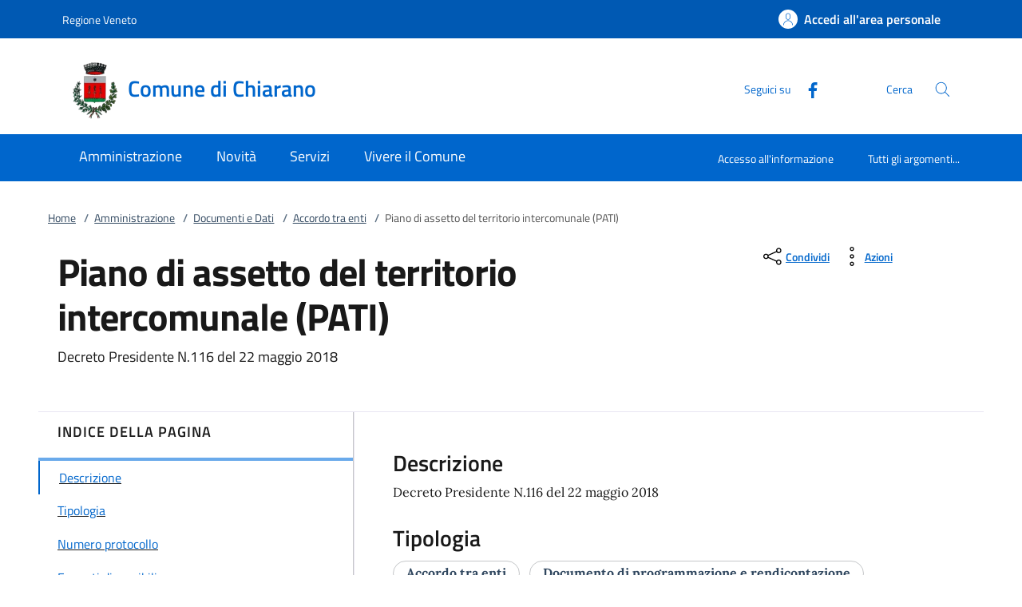

--- FILE ---
content_type: text/css;charset=UTF-8
request_url: https://www.comune.chiarano.tv.it/.resources/custom/resources/custom~2022-08-24-15-36-46-000~cache.css
body_size: 943
content:
/* Barra editor di Magnolia size full  */
div.mgnlEditorBar.area {
  box-sizing: border-box !important;
  width: 100% !important;
}
div.mgnlPlaceholder {
  box-sizing: border-box !important;
  display: block !important;
  width: 100% !important;
}

.mgnlMaxWidth {
  max-width: 100% !important;
}


#header-all {
  z-index: 1051 !important;
}

/* icon X chiusura menu **/
.navbar .navbar-collapsable.expanded .menu-wrapper {
    right: 100px;
}
.navbar .close-div {
    right: 10px;
    background: none;
}

.navbar .overlay {
    background: rgba(0,0,0,.8);
}

/* icon menu su theme light */
.th-light .custom-navbar-toggler svg {
    fill: #000;
}

@media screen and (min-width:769px) {
  .img-float-right {
     float: right;
  }
  .img-float-left {
     float: left;
  }
}

/* owl carousel stage */
.owl-carousel button.owl-dot {
    width: 8px;
    height: 8px;
    background: #3473b3;
    display: inline-block;
    opacity: .3;
    -webkit-transition: .3s;
    transition: .3s;
    border-radius: 50px;
    margin: 0 8px;
}
.owl-carousel button.owl-dot.active {
    opacity: 1;
}


/* owl carousel evidence */
.it-carousel-wrapper.pTop .owl-stage-outer {
    padding-top: 0px;
    padding-bottom: 0;
}


/* map Google  */

@media screen and (min-width:769px) {
  .google-map {
      height: 400px;
  }
}

@media screen and (max-width: 769px) {
  .google-map {
      height: 200px;
  }
}


/* TOTOP  */
.fixed-bottom-right {
    position: fixed;
    right: 20px;
    bottom: 20px;
    z-index: 1030;
}

#topcontrol {
    border: 1px solid white;
}

/* IMMAGINE SU ROW-FULL-WIDTH */
.row.row-full-width .card-wrapper .card-body img {
    height: auto;
}

/* Entrypoint - spezzare parole lunghe (altrimenti uscivano dal bottone) 
   NB: classe "entrypoint" aggiunta a mano dentro lo span */
.entrypoint {
    word-break: break-word;
}

/* Teaser Category */
.altri-argomenti {
    margin-top: 48px;
    text-align: center;
}
.argomenti {
    margin-bottom: 20px;
}

.altri-argomenti .altri-argomenti-titolo {
    display: inline-block;
}
.altri-argomenti .altri-argomenti-titolo h4 {
    display: inline-block;
    color: #555;
    letter-spacing: 1px;
    font-size: 1em;
    text-transform: uppercase;
    font-weight: 700;
}

.altri-argomenti .altri-argomenti-elenco {
    display: inline-block;
    margin-left: 16px;
}
.altri-argomenti .altri-argomenti-elenco a.badge-argomenti {
    font-weight: 700;
}
.argomenti a.badge-argomenti {
    color: #003882;
    border: 1px solid #003882;
    margin-right: 8px;
    margin-bottom: 12px;
    font-size: .889em;
    font-weight: 600;
    text-decoration: none;
}
.argomenti a.badge-argomenti:hover {
    background-color: #003882;
    color: #fff;
    text-decoration: none;
}


--- FILE ---
content_type: application/javascript;charset=UTF-8
request_url: https://www.comune.chiarano.tv.it/.resources/kibernetes/webresources/js/kibernetes-bundle.min~2023-03-29-15-48-07-740~cache.js
body_size: 22248
content:
var kibernetes=(function(exports){'use strict';(function() {
    const env = {"NODE_ENV":"production"};
    try {
        if (process) {
            process.env = Object.assign({}, process.env);
            Object.assign(process.env, env);
            return;
        }
    } catch (e) {} // avoid ReferenceError: process is not defined
    globalThis.process = { env:env };
})();var KIBERNETES_VERSION = "2.0.0";class KibernetesObject{#e;#t;#s;constructor(e={}){this.#e=e.selector,this.#t=KibernetesObject.isUndef(e.start)?document:e.start,this.#s=this.#i(e.element),KibernetesObject.isUndef(this.#s)&&(KibernetesObject.isUndef(e.selector)||(this.#s=this.#t.querySelectorAll(this.#e)));}#i(e){let t;return KibernetesObject.isUndef(e)||(e.setAttribute("kibNodeList",""),t=document.querySelectorAll("[kibNodeList]"),e.removeAttribute("kibNodeList")),t}showIfChecked(e){if(!this.#n()){const t=this;e instanceof KibernetesObject&&e.addEventListener("change",(e=>{e.target.checked?t.show():t.hide();}));}}addClass(e){if(!KibernetesObject.isUndef(e)){const t=e.split(" ");this.#r((e=>{t.forEach((t=>{e.classList.add(t);}));}));}}removeClass(e){if(!KibernetesObject.isUndef(e)){const t=e.split(" ");this.#r((e=>{t.forEach((t=>{e.classList.remove(t);}));}));}}addEventListener(e,t){this.#r((s=>{s.addEventListener(e,t);}));}removeChildren(){this.#r((e=>{for(;e.firstChild;)e.removeChild(e.firstChild);}));}appendChild(e){let t=this.#h();t&&t.appendChild(e);}children(e){if(this.#h())return new KibernetesObject({selector:e})}child(e){if(this.#h())return new KibernetesObject({selector:e})}forEach(e){this.#r((t=>{e(t);}));}#h(){if(!this.#n())return this.#s.item(0)}#r(e){this.#n()||this.#s.forEach((function(t){e(t);}));}hide(e){this.#r((t=>{const s=new KibernetesObject({element:t});s.addClass("d-none"),s.element.style.display="none",void 0!==e&&s.removeClass(e);}));}dispatchEvent(e){this.#r((t=>{t.dispatchEvent(e);}));}get html(){var e="";if(!this.#n()){e=this.#h().innerHTML;}return e}set html(e){if(!this.#n()){this.#h().innerHTML=e;}}show(e){this.#r((t=>{const s=new KibernetesObject({element:t});s.removeClass("d-none"),s.element.style.display="",void 0!==e&&s.addClass(e);}));}get length(){let e=0;return this.#r((t=>{e++;})),e}set value(e){let t=this.#h();t&&(t.value=e);}get value(){let e=this.#h();if(e)return e.value}get element(){return this.#h()}#n(){return KibernetesObject.isUndef(this.#s)}static isUndef(e){return null==e}}const CONSENT_COOKIE_NAME="kib-cookie-consent";class KibernetesCookieBar{#e;#t;constructor(e=undefined,t=undefined,o=undefined,n=undefined){if(this.#e=e,!KibernetesObject.isUndef(this.#e)){this.#t=new KibernetesObject({selector:this.#e});const e=this.#o();e?1==e&&this.#n(t,o,n):this.#t.show();}}#o(){var e,t,o,n=decodeURIComponent(document.cookie).split(";");for(e=0;e<n.length;e++)if(t=n[e].substr(0,n[e].indexOf("=")),o=n[e].substr(n[e].indexOf("=")+1),(t=t.replace(/^\s+|\s+$/g,""))==CONSENT_COOKIE_NAME)return o}#i(e,t){const o=new Date;o.setTime(o.getTime()+24*t*60*60*1e3);const n="expires="+o.toUTCString();o.toUTCString();document.cookie="kib-cookie-consent="+e+";"+n+";path=/";}#n(e=undefined,t=undefined,o=undefined){if(!KibernetesObject.isUndef(e)){const t=document.createElement("script");t.onload=function(){function t(){dataLayer.push(arguments);}window.dataLayer=window.dataLayer||[],t("js",new Date),t("config",e,{anonymize_ip:!0});},t.src="https://www.googletagmanager.com/gtag/js?id="+e,document.body.appendChild(t);}if(!KibernetesObject.isUndef(t)){var n=window._paq=window._paq||[];n.push(["trackPageView"]),n.push(["enableLinkTracking"]),n.push(["setSiteId",t]);var i="https://ingestion.webanalytics.italia.it/";n.push(["setTrackerUrl",i+"matomo.php"]);const e=document.createElement("script");e.onload=function(){},e.src=i+"matomo.js",document.body.appendChild(e);}KibernetesObject.isUndef(o);}#s(){this.#t.hide();}cookieRefused(){this.#i(0,180),this.#s();}cookieAccepted(){this.#i(1,180),this.#s();}}
class KibernetesSpinner{#e;constructor(){}#n(){const e=document.createElement("div");e.className="modal",e.style.zIndex="999999",e.tabindex="-1",e.role="dialog",e.innerHTML='<div id="kib-spinner" class="modal-dialog modal-dialog-centered" role="document"><div class="modal-content" style="background-color: transparent;"><div class="modal-body mx-auto" style="background-color: transparent;"><div class="progress-spinner progress-spinner-double progress-spinner-active"><div class="progress-spinner-inner"></div><div class="progress-spinner-inner"></div><span class="visually-hidden">Caricamento...</span></div></div></div></div>',document.body.appendChild(e),this.#e=new bootstrap.Modal(e,{keyboard:!1});}show(){document.getElementById("kib-spinner")||this.#n(),this.#e.show();}hide(){this.#e.hide();}}const elementMap=new Map;var Data = {set(e,t,n){elementMap.has(e)||elementMap.set(e,new Map);const a=elementMap.get(e);a.has(t)||0===a.size?a.set(t,n):console.error(`Bootstrap doesn't allow more than one instance per element. Bound instance: ${Array.from(a.keys())[0]}.`);},get:(e,t)=>elementMap.has(e)&&elementMap.get(e).get(t)||null,remove(e,t){if(!elementMap.has(e))return;const n=elementMap.get(e);n.delete(t),0===n.size&&elementMap.delete(e);}};const TRANSITION_END="transitionend",toType=e=>null==e?`${e}`:Object.prototype.toString.call(e).match(/\s([a-z]+)/i)[1].toLowerCase(),getSelector=e=>{let t=e.getAttribute("data-bs-target");if(!t||"#"===t){let n=e.getAttribute("href");if(!n||!n.includes("#")&&!n.startsWith("."))return null;n.includes("#")&&!n.startsWith("#")&&(n=`#${n.split("#")[1]}`),t=n&&"#"!==n?n.trim():null;}return t},getElementFromSelector=e=>{const t=getSelector(e);return t?document.querySelector(t):null},getTransitionDurationFromElement=e=>{if(!e)return 0;let{transitionDuration:t,transitionDelay:n}=window.getComputedStyle(e);const o=Number.parseFloat(t),r=Number.parseFloat(n);return o||r?(t=t.split(",")[0],n=n.split(",")[0],1e3*(Number.parseFloat(t)+Number.parseFloat(n))):0},triggerTransitionEnd=e=>{e.dispatchEvent(new Event(TRANSITION_END));},isElement=e=>!(!e||"object"!=typeof e)&&(void 0!==e.jquery&&(e=e[0]),void 0!==e.nodeType),getElement=e=>isElement(e)?e.jquery?e[0]:e:"string"==typeof e&&e.length>0?document.querySelector(e):null,isVisible=e=>{if(!isElement(e)||0===e.getClientRects().length)return !1;const t="visible"===getComputedStyle(e).getPropertyValue("visibility"),n=e.closest("details:not([open])");if(!n)return t;if(n!==e){const t=e.closest("summary");if(t&&t.parentNode!==n)return !1;if(null===t)return !1}return t},isDisabled=e=>!e||e.nodeType!==Node.ELEMENT_NODE||(!!e.classList.contains("disabled")||(void 0!==e.disabled?e.disabled:e.hasAttribute("disabled")&&"false"!==e.getAttribute("disabled"))),reflow=e=>{e.offsetHeight;},getjQuery=()=>window.jQuery&&!document.body.hasAttribute("data-bs-no-jquery")?window.jQuery:null,execute=e=>{"function"==typeof e&&e();},executeAfterTransition=(e,t,n=!0)=>{if(!n)return void execute(e);const o=getTransitionDurationFromElement(t)+5;let r=!1;const i=({target:n})=>{n===t&&(r=!0,t.removeEventListener(TRANSITION_END,i),execute(e));};t.addEventListener(TRANSITION_END,i),setTimeout((()=>{r||triggerTransitionEnd(t);}),o);};const namespaceRegex=/[^.]*(?=\..*)\.|.*/,stripNameRegex=/\..*/,stripUidRegex=/::\d+$/,eventRegistry={};let uidEvent=1;const customEvents={mouseenter:"mouseover",mouseleave:"mouseout"},nativeEvents=new Set(["click","dblclick","mouseup","mousedown","contextmenu","mousewheel","DOMMouseScroll","mouseover","mouseout","mousemove","selectstart","selectend","keydown","keypress","keyup","orientationchange","touchstart","touchmove","touchend","touchcancel","pointerdown","pointermove","pointerup","pointerleave","pointercancel","gesturestart","gesturechange","gestureend","focus","blur","change","reset","select","submit","focusin","focusout","load","unload","beforeunload","resize","move","DOMContentLoaded","readystatechange","error","abort","scroll"]);function makeEventUid(e,t){return t&&`${t}::${uidEvent++}`||e.uidEvent||uidEvent++}function getElementEvents(e){const t=makeEventUid(e);return e.uidEvent=t,eventRegistry[t]=eventRegistry[t]||{},eventRegistry[t]}function bootstrapHandler(e,t){return function n(r){return hydrateObj(r,{delegateTarget:e}),n.oneOff&&EventHandler.off(e,r.type,t),t.apply(e,[r])}}function bootstrapDelegationHandler(e,t,n){return function r(o){const a=e.querySelectorAll(t);for(let{target:l}=o;l&&l!==this;l=l.parentNode)for(const s of a)if(s===l)return hydrateObj(o,{delegateTarget:l}),r.oneOff&&EventHandler.off(e,o.type,t,n),n.apply(l,[o])}}function findHandler(e,t,n=null){return Object.values(e).find((e=>e.callable===t&&e.delegationSelector===n))}function normalizeParameters(e,t,n){const r="string"==typeof t,o=r?n:t||n;let a=getTypeEvent(e);return nativeEvents.has(a)||(a=e),[r,o,a]}function addHandler(e,t,n,r,o){if("string"!=typeof t||!e)return;let[a,l,s]=normalizeParameters(t,n,r);if(t in customEvents){const e=e=>function(t){if(!t.relatedTarget||t.relatedTarget!==t.delegateTarget&&!t.delegateTarget.contains(t.relatedTarget))return e.call(this,t)};l=e(l);}const i=getElementEvents(e),c=i[s]||(i[s]={}),u=findHandler(c,l,a?n:null);if(u)return void(u.oneOff=u.oneOff&&o);const d=makeEventUid(l,t.replace(namespaceRegex,"")),f=a?bootstrapDelegationHandler(e,n,l):bootstrapHandler(e,l);f.delegationSelector=a?n:null,f.callable=l,f.oneOff=o,f.uidEvent=d,c[d]=f,e.addEventListener(s,f,a);}function removeHandler(e,t,n,r,o){const a=findHandler(t[n],r,o);a&&(e.removeEventListener(n,a,Boolean(o)),delete t[n][a.uidEvent]);}function removeNamespacedHandlers(e,t,n,r){const o=t[n]||{};for(const a of Object.keys(o))if(a.includes(r)){const r=o[a];removeHandler(e,t,n,r.callable,r.delegationSelector);}}function getTypeEvent(e){return e=e.replace(stripNameRegex,""),customEvents[e]||e}const EventHandler={on(e,t,n,r){addHandler(e,t,n,r,!1);},one(e,t,n,r){addHandler(e,t,n,r,!0);},off(e,t,n,r){if("string"!=typeof t||!e)return;const[o,a,l]=normalizeParameters(t,n,r),s=l!==t,i=getElementEvents(e),c=i[l]||{},u=t.startsWith(".");if(void 0===a){if(u)for(const n of Object.keys(i))removeNamespacedHandlers(e,i,n,t.slice(1));for(const n of Object.keys(c)){const r=n.replace(stripUidRegex,"");if(!s||t.includes(r)){const t=c[n];removeHandler(e,i,l,t.callable,t.delegationSelector);}}}else {if(!Object.keys(c).length)return;removeHandler(e,i,l,a,o?n:null);}},trigger(e,t,n){if("string"!=typeof t||!e)return null;const r=getjQuery();let o=null,a=!0,l=!0,s=!1;t!==getTypeEvent(t)&&r&&(o=r.Event(t,n),r(e).trigger(o),a=!o.isPropagationStopped(),l=!o.isImmediatePropagationStopped(),s=o.isDefaultPrevented());let i=new Event(t,{bubbles:a,cancelable:!0});return i=hydrateObj(i,n),s&&i.preventDefault(),l&&e.dispatchEvent(i),i.defaultPrevented&&o&&o.preventDefault(),i}};function hydrateObj(e,t){for(const[n,r]of Object.entries(t||{}))try{e[n]=r;}catch{Object.defineProperty(e,n,{configurable:!0,get:()=>r});}return e}function normalizeData(t){if("true"===t)return !0;if("false"===t)return !1;if(t===Number(t).toString())return Number(t);if(""===t||"null"===t)return null;if("string"!=typeof t)return t;try{return JSON.parse(decodeURIComponent(t))}catch{return t}}function normalizeDataKey(t){return t.replace(/[A-Z]/g,(t=>`-${t.toLowerCase()}`))}const Manipulator={setDataAttribute(t,e,r){t.setAttribute(`data-bs-${normalizeDataKey(e)}`,r);},removeDataAttribute(t,e){t.removeAttribute(`data-bs-${normalizeDataKey(e)}`);},getDataAttributes(t){if(!t)return {};const e={},r=Object.keys(t.dataset).filter((t=>t.startsWith("bs")&&!t.startsWith("bsConfig")));for(const a of r){let r=a.replace(/^bs/,"");r=r.charAt(0).toLowerCase()+r.slice(1,r.length),e[r]=normalizeData(t.dataset[a]);}return e},getDataAttribute:(t,e)=>normalizeData(t.getAttribute(`data-bs-${normalizeDataKey(e)}`))};class Config{static get Default(){return {}}static get DefaultType(){return {}}static get NAME(){throw new Error('You have to implement the static method "NAME", for each component!')}_getConfig(t){return t=this._mergeConfigObj(t),t=this._configAfterMerge(t),this._typeCheckConfig(t),t}_configAfterMerge(t){return t}_mergeConfigObj(t,e){const o=isElement(e)?Manipulator.getDataAttribute(e,"config"):{};return {...this.constructor.Default,..."object"==typeof o?o:{},...isElement(e)?Manipulator.getDataAttributes(e):{},..."object"==typeof t?t:{}}}_typeCheckConfig(t,e=this.constructor.DefaultType){for(const o of Object.keys(e)){const r=e[o],n=t[o],i=isElement(n)?"element":toType(n);if(!new RegExp(r).test(i))throw new TypeError(`${this.constructor.NAME.toUpperCase()}: Option "${o}" provided type "${i}" but expected type "${r}".`)}}}class BaseComponent extends Config{constructor(t,e){super(),(t=getElement(t))&&(this._element=t,this._config=this._getConfig(e),Data.set(this._element,this.constructor.DATA_KEY,this));}dispose(){Data.remove(this._element,this.constructor.DATA_KEY),EventHandler.off(this._element,this.constructor.EVENT_KEY);for(const t of Object.getOwnPropertyNames(this))this[t]=null;}_queueCallback(t,e,n=!0){executeAfterTransition(t,e,n);}_getConfig(t){return t=this._mergeConfigObj(t,this._element),t=this._configAfterMerge(t),this._typeCheckConfig(t),t}static getInstance(t){return Data.get(getElement(t),this.DATA_KEY)}static getOrCreateInstance(t,e={}){return this.getInstance(t)||new this(t,"object"==typeof e?e:null)}static get VERSION(){return "5.2.3"}static get DATA_KEY(){return `bs.${this.NAME}`}static get EVENT_KEY(){return `.${this.DATA_KEY}`}static eventName(t){return `${t}${this.EVENT_KEY}`}}const enableDismissTrigger=(e,t="hide")=>{const s=`click.dismiss${e.EVENT_KEY}`,i=e.NAME;EventHandler.on(document,s,`[data-bs-dismiss="${i}"]`,(function(s){if(["A","AREA"].includes(this.tagName)&&s.preventDefault(),isDisabled(this))return;const n=getElementFromSelector(this)||this.closest(`.${i}`);e.getOrCreateInstance(n)[t]();}));};const NAME="notification",DATA_KEY="bs.notification",EVENT_KEY=`.${DATA_KEY}`,EVENT_CLICK_DATA_API=`click${EVENT_KEY}.data-api`,EVENT_HIDDEN$1=`hidden${EVENT_KEY}`,EVENT_SHOW=`show${EVENT_KEY}`,Default={timeout:0},SELECTOR_DATA_TOGGLE='[data-bs-toggle="notification"]';class Notification extends BaseComponent{constructor(t,i){super(t),this._config=this._getConfig(i),this._isShown=this._element.classList.contains("show"),this._isTransitioning=!1,this._toId=null;}static get NAME(){return NAME}show(t,i){if(this._isShown||this._isTransitioning)return;const e=t||this._getElementTimeout(i);this._isShown=!0,this._isAnimated()&&(this._isTransitioning=!0),this._showElement(e);}hide(){if(!this._isShown||this._isTransitioning)return;this._isShown=!1;const t=this._isAnimated();t&&(this._isTransitioning=!0),this._element.classList.remove("show"),this._queueCallback((()=>this._hideElement()),this._element,t);}toggle(t){this._isShown?this.hide():this.show(null,t);}_isAnimated(){return this._element.classList.contains("fade")}_showElement(t){const i=this._isAnimated();this._element.style.display="block",this._element.removeAttribute("aria-hidden"),i&&reflow(this._element),this._element.classList.add("show");this._queueCallback((()=>{this._isTransitioning=!1,t&&this._setTimeout(t,(()=>this.hide()));}),this._element,i);}_hideElement(){this._element.style.display="none",this._element.setAttribute("aria-hidden",!0),this._isTransitioning=!1;}_getConfig(t){return t={...Default,...Manipulator.getDataAttributes(this._element),..."object"==typeof t?t:{}}}_getElementTimeout(t){const i=t?parseInt(t.getAttribute("data-bs-timeout")):null;return i>0?i:this._config.timeout}_setTimeout(t,i){this._clearTimeout(),setTimeout(i,t);}_clearTimeout(){this._toId&&(clearTimeout(this._toId),this._toId=null);}}EventHandler.on(document,EVENT_CLICK_DATA_API,SELECTOR_DATA_TOGGLE,(function(t){const i=getElementFromSelector(this);["A","AREA"].includes(this.tagName)&&t.preventDefault(),EventHandler.one(i,EVENT_SHOW,(t=>{t.defaultPrevented||EventHandler.one(i,EVENT_HIDDEN$1,(()=>{isVisible(this)&&this.focus();}));}));Notification.getOrCreateInstance(i).toggle(this);})),enableDismissTrigger(Notification);class KibernetesNotification{#t;constructor(t="Titolo",e="Errore",i="error",s=""){const n=document.getElementById("kiberNotif");n&&n.parent&&n.parent.removeChild(n);const o=document.createElement("div");o.id="kiberNotif",o.classList.add("notification"),o.classList.add("right-fix"),o.classList.add("with-icon"),o.classList.add("dismissable"),o.classList.add(i),o.role="alert",o.setAttribute("aria-labelledby","not1d-title");const c=this.#e(t,s);o.appendChild(c);const a=this.#i(e);o.appendChild(a);const r=this.#s(s);o.appendChild(r),r.addEventListener("click",(t=>{this.#t.hide();}));const l=document.body.appendChild(o);this.#t=new Notification(l),this.#t.show();}#e(t,e){const i=document.createElement("h2");return i.id="notTitle",i.classList.add("h5"),i.innerHTML='<svg class="icon"><use xlink:href="'+e+'#it-check-circle"></use></svg>'+t+"</h2>",i}#i(t){const e=document.createElement("p");return e.innerHTML=t,e}#s(t){const e=document.createElement("button");return e.type="button",e.classList.add("btn"),e.classList.add("notification-close"),e.innerHTML='<svg class="icon"><use xlink:href="'+t+'#it-close"></use></svg><span class="visually-hidden">Chiudi notifica</span>',e}}function _defineProperties(t,e){for(var n=0;n<e.length;n++){var i=e[n];i.enumerable=i.enumerable||!1,i.configurable=!0,"value"in i&&(i.writable=!0),Object.defineProperty(t,i.key,i);}}function _createClass(t,e,n){return e&&_defineProperties(t.prototype,e),n&&_defineProperties(t,n),Object.defineProperty(t,"prototype",{writable:!1}),t}
/*!
 * Splide.js
 * Version  : 4.1.4
 * License  : MIT
 * Copyright: 2022 Naotoshi Fujita
 */var MEDIA_PREFERS_REDUCED_MOTION="(prefers-reduced-motion: reduce)",CREATED=1,MOUNTED=2,IDLE=3,MOVING=4,SCROLLING=5,DRAGGING=6,DESTROYED=7,STATES={CREATED:CREATED,MOUNTED:MOUNTED,IDLE:IDLE,MOVING:MOVING,SCROLLING:SCROLLING,DRAGGING:DRAGGING,DESTROYED:DESTROYED};function empty(t){t.length=0;}function slice(t,e,n){return Array.prototype.slice.call(t,e,n)}function apply(t){return t.bind.apply(t,[null].concat(slice(arguments,1)))}var nextTick=setTimeout,noop=function(){};function raf(t){return requestAnimationFrame(t)}function typeOf(t,e){return typeof e===t}function isObject(t){return !isNull(t)&&typeOf("object",t)}var isArray=Array.isArray,isFunction=apply(typeOf,"function"),isString=apply(typeOf,"string"),isUndefined=apply(typeOf,"undefined");function isNull(t){return null===t}function isHTMLElement(t){try{return t instanceof(t.ownerDocument.defaultView||window).HTMLElement}catch(t){return !1}}function toArray(t){return isArray(t)?t:[t]}function forEach(t,e){toArray(t).forEach(e);}function includes(t,e){return t.indexOf(e)>-1}function push(t,e){return t.push.apply(t,toArray(e)),t}function toggleClass(t,e,n){t&&forEach(e,(function(e){e&&t.classList[n?"add":"remove"](e);}));}function addClass(t,e){toggleClass(t,isString(e)?e.split(" "):e,!0);}function append(t,e){forEach(e,t.appendChild.bind(t));}function before(t,e){forEach(t,(function(t){var n=(e||t).parentNode;n&&n.insertBefore(t,e);}));}function matches(t,e){return isHTMLElement(t)&&(t.msMatchesSelector||t.matches).call(t,e)}function children(t,e){var n=t?slice(t.children):[];return e?n.filter((function(t){return matches(t,e)})):n}function child(t,e){return e?children(t,e)[0]:t.firstElementChild}var ownKeys=Object.keys;function forOwn(t,e,n){return t&&(n?ownKeys(t).reverse():ownKeys(t)).forEach((function(n){"__proto__"!==n&&e(t[n],n);})),t}function assign(t){return slice(arguments,1).forEach((function(e){forOwn(e,(function(n,i){t[i]=e[i];}));})),t}function merge(t){return slice(arguments,1).forEach((function(e){forOwn(e,(function(e,n){isArray(e)?t[n]=e.slice():isObject(e)?t[n]=merge({},isObject(t[n])?t[n]:{},e):t[n]=e;}));})),t}function omit(t,e){forEach(e||ownKeys(t),(function(e){delete t[e];}));}function removeAttribute(t,e){forEach(t,(function(t){forEach(e,(function(e){t&&t.removeAttribute(e);}));}));}function setAttribute(t,e,n){isObject(e)?forOwn(e,(function(e,n){setAttribute(t,n,e);})):forEach(t,(function(t){isNull(n)||""===n?removeAttribute(t,e):t.setAttribute(e,String(n));}));}function create(t,e,n){var i=document.createElement(t);return e&&(isString(e)?addClass(i,e):setAttribute(i,e)),n&&append(n,i),i}function style(t,e,n){if(isUndefined(n))return getComputedStyle(t)[e];isNull(n)||(t.style[e]=""+n);}function display(t,e){style(t,"display",e);}function focus(t){t.setActive&&t.setActive()||t.focus({preventScroll:!0});}function getAttribute(t,e){return t.getAttribute(e)}function hasClass(t,e){return t&&t.classList.contains(e)}function rect(t){return t.getBoundingClientRect()}function remove(t){forEach(t,(function(t){t&&t.parentNode&&t.parentNode.removeChild(t);}));}function parseHtml(t){return child((new DOMParser).parseFromString(t,"text/html").body)}function prevent(t,e){t.preventDefault(),e&&(t.stopPropagation(),t.stopImmediatePropagation());}function query(t,e){return t&&t.querySelector(e)}function queryAll(t,e){return e?slice(t.querySelectorAll(e)):[]}function removeClass(t,e){toggleClass(t,e,!1);}function timeOf(t){return t.timeStamp}function unit(t){return isString(t)?t:t?t+"px":""}var PROJECT_CODE="splide",DATA_ATTRIBUTE="data-"+PROJECT_CODE;function assert(t,e){if(!t)throw new Error("["+PROJECT_CODE+"] "+(e||""))}var min=Math.min,max=Math.max,floor=Math.floor,ceil=Math.ceil,abs=Math.abs;function approximatelyEqual(t,e,n){return abs(t-e)<n}function between(t,e,n,i){var r=min(e,n),o=max(e,n);return i?r<t&&t<o:r<=t&&t<=o}function clamp(t,e,n){var i=min(e,n),r=max(e,n);return min(max(i,t),r)}function sign(t){return +(t>0)-+(t<0)}function format(t,e){return forEach(e,(function(e){t=t.replace("%s",""+e);})),t}function pad(t){return t<10?"0"+t:""+t}var ids={};function uniqueId(t){return ""+t+pad(ids[t]=(ids[t]||0)+1)}function EventBinder(){var t=[];function e(t,e,n){forEach(t,(function(t){t&&forEach(e,(function(e){e.split(" ").forEach((function(e){var i=e.split(".");n(t,i[0],i[1]);}));}));}));}return {bind:function(n,i,r,o){e(n,i,(function(e,n,i){var s="addEventListener"in e,a=s?e.removeEventListener.bind(e,n,r,o):e.removeListener.bind(e,r);s?e.addEventListener(n,r,o):e.addListener(r),t.push([e,n,i,r,a]);}));},unbind:function(n,i,r){e(n,i,(function(e,n,i){t=t.filter((function(t){return !!(t[0]!==e||t[1]!==n||t[2]!==i||r&&t[3]!==r)||(t[4](),!1)}));}));},dispatch:function(t,e,n){var i;return "function"==typeof CustomEvent?i=new CustomEvent(e,{bubbles:true,detail:n}):(i=document.createEvent("CustomEvent")).initCustomEvent(e,true,!1,n),t.dispatchEvent(i),i},destroy:function(){t.forEach((function(t){t[4]();})),empty(t);}}}var EVENT_MOUNTED="mounted",EVENT_READY="ready",EVENT_MOVE="move",EVENT_MOVED="moved",EVENT_CLICK="click",EVENT_ACTIVE="active",EVENT_INACTIVE="inactive",EVENT_VISIBLE="visible",EVENT_HIDDEN="hidden",EVENT_REFRESH="refresh",EVENT_UPDATED="updated",EVENT_RESIZE="resize",EVENT_RESIZED="resized",EVENT_DRAG="drag",EVENT_DRAGGING="dragging",EVENT_DRAGGED="dragged",EVENT_SCROLL="scroll",EVENT_SCROLLED="scrolled",EVENT_OVERFLOW="overflow",EVENT_DESTROY="destroy",EVENT_ARROWS_MOUNTED="arrows:mounted",EVENT_ARROWS_UPDATED="arrows:updated",EVENT_PAGINATION_MOUNTED="pagination:mounted",EVENT_PAGINATION_UPDATED="pagination:updated",EVENT_NAVIGATION_MOUNTED="navigation:mounted",EVENT_AUTOPLAY_PLAY="autoplay:play",EVENT_AUTOPLAY_PLAYING="autoplay:playing",EVENT_AUTOPLAY_PAUSE="autoplay:pause",EVENT_LAZYLOAD_LOADED="lazyload:loaded",EVENT_SLIDE_KEYDOWN="sk",EVENT_SHIFTED="sh",EVENT_END_INDEX_CHANGED="ei";function EventInterface(t){var e=t?t.event.bus:document.createDocumentFragment(),n=EventBinder();return t&&t.event.on(EVENT_DESTROY,n.destroy),assign(n,{bus:e,on:function(t,i){n.bind(e,toArray(t).join(" "),(function(t){i.apply(i,isArray(t.detail)?t.detail:[]);}));},off:apply(n.unbind,e),emit:function(t){n.dispatch(e,t,slice(arguments,1));}})}function RequestInterval(t,e,n,i){var r,o,s=Date.now,a=0,E=!0,u=0;function c(){if(!E){if(a=t?min((s()-r)/t,1):1,n&&n(a),a>=1&&(e(),r=s(),i&&++u>=i))return l();o=raf(c);}}function l(){E=!0;}function A(){o&&cancelAnimationFrame(o),a=0,o=0,E=!0;}return {start:function(e){e||A(),r=s()-(e?a*t:0),E=!1,o=raf(c);},rewind:function(){r=s(),a=0,n&&n(a);},pause:l,cancel:A,set:function(e){t=e;},isPaused:function(){return E}}}function State(t){var e=t;return {set:function(t){e=t;},is:function(t){return includes(toArray(t),e)}}}function Throttle(t,e){var n=RequestInterval(e||0,t,null,1);return function(){n.isPaused()&&n.start();}}function Media(t,e,n){var i=t.state,r=n.breakpoints||{},o=n.reducedMotion||{},s=EventBinder(),a=[];function E(t){t&&s.destroy();}function u(t,e){var n=matchMedia(e);s.bind(n,"change",c),a.push([t,n]);}function c(){var e=i.is(DESTROYED),r=n.direction,o=a.reduce((function(t,e){return merge(t,e[1].matches?e[0]:{})}),{});omit(n),l(o),n.destroy?t.destroy("completely"===n.destroy):e?(E(!0),t.mount()):r!==n.direction&&t.refresh();}function l(e,r,o){merge(n,e),r&&merge(Object.getPrototypeOf(n),e),!o&&i.is(CREATED)||t.emit(EVENT_UPDATED,n);}return {setup:function(){var t="min"===n.mediaQuery;ownKeys(r).sort((function(e,n){return t?+e-+n:+n-+e})).forEach((function(e){u(r[e],"("+(t?"min":"max")+"-width:"+e+"px)");})),u(o,MEDIA_PREFERS_REDUCED_MOTION),c();},destroy:E,reduce:function(t){matchMedia(MEDIA_PREFERS_REDUCED_MOTION).matches&&(t?merge(n,o):omit(n,ownKeys(o)));},set:l}}var ARROW="Arrow",ARROW_LEFT=ARROW+"Left",ARROW_RIGHT=ARROW+"Right",ARROW_UP=ARROW+"Up",ARROW_DOWN=ARROW+"Down",RTL="rtl",TTB="ttb",ORIENTATION_MAP={width:["height"],left:["top","right"],right:["bottom","left"],x:["y"],X:["Y"],Y:["X"],ArrowLeft:[ARROW_UP,ARROW_RIGHT],ArrowRight:[ARROW_DOWN,ARROW_LEFT]};function Direction(t,e,n){return {resolve:function(t,e,i){var r=(i=i||n.direction)!==RTL||e?i===TTB?0:-1:1;return ORIENTATION_MAP[t]&&ORIENTATION_MAP[t][r]||t.replace(/width|left|right/i,(function(t,e){var n=ORIENTATION_MAP[t.toLowerCase()][r]||t;return e>0?n.charAt(0).toUpperCase()+n.slice(1):n}))},orient:function(t){return t*(n.direction===RTL?1:-1)}}}var ROLE="role",TAB_INDEX="tabindex",DISABLED="disabled",ARIA_PREFIX="aria-",ARIA_CONTROLS=ARIA_PREFIX+"controls",ARIA_CURRENT=ARIA_PREFIX+"current",ARIA_SELECTED=ARIA_PREFIX+"selected",ARIA_LABEL=ARIA_PREFIX+"label",ARIA_LABELLEDBY=ARIA_PREFIX+"labelledby",ARIA_HIDDEN=ARIA_PREFIX+"hidden",ARIA_ORIENTATION=ARIA_PREFIX+"orientation",ARIA_ROLEDESCRIPTION=ARIA_PREFIX+"roledescription",ARIA_LIVE=ARIA_PREFIX+"live",ARIA_BUSY=ARIA_PREFIX+"busy",ARIA_ATOMIC=ARIA_PREFIX+"atomic",ALL_ATTRIBUTES=[ROLE,TAB_INDEX,DISABLED,ARIA_CONTROLS,ARIA_CURRENT,ARIA_LABEL,ARIA_LABELLEDBY,ARIA_HIDDEN,ARIA_ORIENTATION,ARIA_ROLEDESCRIPTION],CLASS_PREFIX=PROJECT_CODE+"__",STATUS_CLASS_PREFIX="is-",CLASS_ROOT=PROJECT_CODE,CLASS_TRACK=CLASS_PREFIX+"track",CLASS_LIST=CLASS_PREFIX+"list",CLASS_SLIDE=CLASS_PREFIX+"slide",CLASS_CLONE=CLASS_SLIDE+"--clone",CLASS_CONTAINER=CLASS_SLIDE+"__container",CLASS_ARROWS=CLASS_PREFIX+"arrows",CLASS_ARROW=CLASS_PREFIX+"arrow",CLASS_ARROW_PREV=CLASS_ARROW+"--prev",CLASS_ARROW_NEXT=CLASS_ARROW+"--next",CLASS_PAGINATION=CLASS_PREFIX+"pagination",CLASS_PAGINATION_PAGE=CLASS_PAGINATION+"__page",CLASS_PROGRESS=CLASS_PREFIX+"progress",CLASS_PROGRESS_BAR=CLASS_PROGRESS+"__bar",CLASS_TOGGLE=CLASS_PREFIX+"toggle",CLASS_SPINNER=CLASS_PREFIX+"spinner",CLASS_SR=CLASS_PREFIX+"sr",CLASS_INITIALIZED=STATUS_CLASS_PREFIX+"initialized",CLASS_ACTIVE=STATUS_CLASS_PREFIX+"active",CLASS_PREV=STATUS_CLASS_PREFIX+"prev",CLASS_NEXT=STATUS_CLASS_PREFIX+"next",CLASS_VISIBLE=STATUS_CLASS_PREFIX+"visible",CLASS_LOADING=STATUS_CLASS_PREFIX+"loading",CLASS_FOCUS_IN=STATUS_CLASS_PREFIX+"focus-in",CLASS_OVERFLOW=STATUS_CLASS_PREFIX+"overflow",STATUS_CLASSES=[CLASS_ACTIVE,CLASS_VISIBLE,CLASS_PREV,CLASS_NEXT,CLASS_LOADING,CLASS_FOCUS_IN,CLASS_OVERFLOW],CLASSES={slide:CLASS_SLIDE,clone:CLASS_CLONE,arrows:CLASS_ARROWS,arrow:CLASS_ARROW,prev:CLASS_ARROW_PREV,next:CLASS_ARROW_NEXT,pagination:CLASS_PAGINATION,page:CLASS_PAGINATION_PAGE,spinner:CLASS_SPINNER};function closest(t,e){if(isFunction(t.closest))return t.closest(e);for(var n=t;n&&1===n.nodeType&&!matches(n,e);)n=n.parentElement;return n}var FRICTION=5,LOG_INTERVAL=200,POINTER_DOWN_EVENTS="touchstart mousedown",POINTER_MOVE_EVENTS="touchmove mousemove",POINTER_UP_EVENTS="touchend touchcancel mouseup click";function Elements(t,e,n){var i,r,o,s=EventInterface(t),a=s.on,E=s.bind,u=t.root,c=n.i18n,l={},A=[],S=[],f=[];function d(){i=R("."+CLASS_TRACK),r=child(i,"."+CLASS_LIST),assert(i&&r,"A track/list element is missing."),push(A,children(r,"."+CLASS_SLIDE+":not(."+CLASS_CLONE+")")),forOwn({arrows:CLASS_ARROWS,pagination:CLASS_PAGINATION,prev:CLASS_ARROW_PREV,next:CLASS_ARROW_NEXT,bar:CLASS_PROGRESS_BAR,toggle:CLASS_TOGGLE},(function(t,e){l[e]=R("."+t);})),assign(l,{root:u,track:i,list:r,slides:A}),function(){var t=u.id||uniqueId(PROJECT_CODE),e=n.role;u.id=t,i.id=i.id||t+"-track",r.id=r.id||t+"-list",!getAttribute(u,ROLE)&&"SECTION"!==u.tagName&&e&&setAttribute(u,ROLE,e);setAttribute(u,ARIA_ROLEDESCRIPTION,c.carousel),setAttribute(r,ROLE,"presentation");}(),T();}function _(t){var e=ALL_ATTRIBUTES.concat("style");empty(A),removeClass(u,S),removeClass(i,f),removeAttribute([i,r],e),removeAttribute(u,t?e:["style",ARIA_ROLEDESCRIPTION]);}function T(){removeClass(u,S),removeClass(i,f),S=L(CLASS_ROOT),f=L(CLASS_TRACK),addClass(u,S),addClass(i,f),setAttribute(u,ARIA_LABEL,n.label),setAttribute(u,ARIA_LABELLEDBY,n.labelledby);}function R(t){var e=query(u,t);return e&&closest(e,"."+CLASS_ROOT)===u?e:void 0}function L(t){return [t+"--"+n.type,t+"--"+n.direction,n.drag&&t+"--draggable",n.isNavigation&&t+"--nav",t===CLASS_ROOT&&CLASS_ACTIVE]}return assign(l,{setup:d,mount:function(){a(EVENT_REFRESH,_),a(EVENT_REFRESH,d),a(EVENT_UPDATED,T),E(document,POINTER_DOWN_EVENTS+" keydown",(function(t){o="keydown"===t.type;}),{capture:!0}),E(u,"focusin",(function(){toggleClass(u,CLASS_FOCUS_IN,!!o);}));},destroy:_})}var SLIDE="slide",LOOP="loop",FADE="fade";function Slide$1(t,e,n,i){var r,o=EventInterface(t),s=o.on,a=o.emit,E=o.bind,u=t.Components,c=t.root,l=t.options,A=l.isNavigation,S=l.updateOnMove,f=l.i18n,d=l.pagination,_=l.slideFocus,T=u.Direction.resolve,R=getAttribute(i,"style"),L=getAttribute(i,ARIA_LABEL),p=n>-1,I=child(i,"."+CLASS_CONTAINER);function N(){var r=t.splides.map((function(t){var n=t.splide.Components.Slides.getAt(e);return n?n.slide.id:""})).join(" ");setAttribute(i,ARIA_LABEL,format(f.slideX,(p?n:e)+1)),setAttribute(i,ARIA_CONTROLS,r),setAttribute(i,ROLE,_?"button":""),_&&removeAttribute(i,ARIA_ROLEDESCRIPTION);}function h(){r||O();}function O(){if(!r){var n=t.index;(o=v())!==hasClass(i,CLASS_ACTIVE)&&(toggleClass(i,CLASS_ACTIVE,o),setAttribute(i,ARIA_CURRENT,A&&o||""),a(o?EVENT_ACTIVE:EVENT_INACTIVE,C)),function(){var e=function(){if(t.is(FADE))return v();var e=rect(u.Elements.track),n=rect(i),r=T("left",!0),o=T("right",!0);return floor(e[r])<=ceil(n[r])&&floor(n[o])<=ceil(e[o])}(),n=!e&&(!v()||p);t.state.is([MOVING,SCROLLING])||setAttribute(i,ARIA_HIDDEN,n||"");setAttribute(queryAll(i,l.focusableNodes||""),TAB_INDEX,n?-1:""),_&&setAttribute(i,TAB_INDEX,n?-1:0);e!==hasClass(i,CLASS_VISIBLE)&&(toggleClass(i,CLASS_VISIBLE,e),a(e?EVENT_VISIBLE:EVENT_HIDDEN,C));if(!e&&document.activeElement===i){var r=u.Slides.getAt(t.index);r&&focus(r.slide);}}(),toggleClass(i,CLASS_PREV,e===n-1),toggleClass(i,CLASS_NEXT,e===n+1);}var o;}function v(){var i=t.index;return i===e||l.cloneStatus&&i===n}var C={index:e,slideIndex:n,slide:i,container:I,isClone:p,mount:function(){p||(i.id=c.id+"-slide"+pad(e+1),setAttribute(i,ROLE,d?"tabpanel":"group"),setAttribute(i,ARIA_ROLEDESCRIPTION,f.slide),setAttribute(i,ARIA_LABEL,L||format(f.slideLabel,[e+1,t.length]))),E(i,"click",apply(a,EVENT_CLICK,C)),E(i,"keydown",apply(a,EVENT_SLIDE_KEYDOWN,C)),s([EVENT_MOVED,EVENT_SHIFTED,EVENT_SCROLLED],O),s(EVENT_NAVIGATION_MOUNTED,N),S&&s(EVENT_MOVE,h);},destroy:function(){r=!0,o.destroy(),removeClass(i,STATUS_CLASSES),removeAttribute(i,ALL_ATTRIBUTES),setAttribute(i,"style",R),setAttribute(i,ARIA_LABEL,L||"");},update:O,style:function(t,e,n){style(n&&I||i,t,e);},isWithin:function(n,i){var r=abs(n-e);return p||!l.rewind&&!t.is(LOOP)||(r=min(r,t.length-r)),r<=i}};return C}function Slides(t,e,n){var i=EventInterface(t),r=i.on,o=i.emit,s=i.bind,a=e.Elements,E=a.slides,u=a.list,c=[];function l(){E.forEach((function(t,e){S(t,e,-1);}));}function A(){d((function(t){t.destroy();})),empty(c);}function S(e,n,i){var r=Slide$1(t,n,i,e);r.mount(),c.push(r),c.sort((function(t,e){return t.index-e.index}));}function f(t){return t?_((function(t){return !t.isClone})):c}function d(t,e){f(e).forEach(t);}function _(t){return c.filter(isFunction(t)?t:function(e){return isString(t)?matches(e.slide,t):includes(toArray(t),e.index)})}return {mount:function(){l(),r(EVENT_REFRESH,A),r(EVENT_REFRESH,l);},destroy:A,update:function(){d((function(t){t.update();}));},register:S,get:f,getIn:function(t){var i=e.Controller,r=i.toIndex(t),o=i.hasFocus()?1:n.perPage;return _((function(t){return between(t.index,r,r+o-1)}))},getAt:function(t){return _(t)[0]},add:function(t,e){forEach(t,(function(t){if(isString(t)&&(t=parseHtml(t)),isHTMLElement(t)){var i=E[e];i?before(t,i):append(u,t),addClass(t,n.classes.slide),r=t,a=apply(o,EVENT_RESIZE),c=queryAll(r,"img"),(l=c.length)?c.forEach((function(t){s(t,"load error",(function(){--l||a();}));})):a();}var r,a,c,l;})),o(EVENT_REFRESH);},remove:function(t){remove(_(t).map((function(t){return t.slide}))),o(EVENT_REFRESH);},forEach:d,filter:_,style:function(t,e,n){d((function(i){i.style(t,e,n);}));},getLength:function(t){return t?E.length:c.length},isEnough:function(){return c.length>n.perPage}}}function Layout(t,e,n){var i,r,o,s=EventInterface(t),a=s.on,E=s.bind,u=s.emit,c=e.Slides,l=e.Direction.resolve,A=e.Elements,S=A.root,f=A.track,d=A.list,_=c.getAt,T=c.style;function R(){i=n.direction===TTB,style(S,"maxWidth",unit(n.width)),style(f,l("paddingLeft"),p(!1)),style(f,l("paddingRight"),p(!0)),L(!0);}function L(t){var e=rect(S);(t||r.width!==e.width||r.height!==e.height)&&(style(f,"height",function(){var t="";i&&(assert(t=I(),"height or heightRatio is missing."),t="calc("+t+" - "+p(!1)+" - "+p(!0)+")");return t}()),T(l("marginRight"),unit(n.gap)),T("width",n.autoWidth?null:unit(n.fixedWidth)||(i?"":N())),T("height",unit(n.fixedHeight)||(i?n.autoHeight?null:N():I()),!0),r=e,u(EVENT_RESIZED),o!==(o=D())&&(toggleClass(S,CLASS_OVERFLOW,o),u(EVENT_OVERFLOW,o)));}function p(t){var e=n.padding,i=l(t?"right":"left");return e&&unit(e[i]||(isObject(e)?0:e))||"0px"}function I(){return unit(n.height||rect(d).width*n.heightRatio)}function N(){var t=unit(n.gap);return "calc((100%"+(t&&" + "+t)+")/"+(n.perPage||1)+(t&&" - "+t)+")"}function h(){return rect(d)[l("width")]}function O(t,e){var n=_(t||0);return n?rect(n.slide)[l("width")]+(e?0:g()):0}function v(t,e){var n=_(t);if(n){var i=rect(n.slide)[l("right")],r=rect(d)[l("left")];return abs(i-r)+(e?0:g())}return 0}function C(e){return v(t.length-1)-v(0)+O(0,e)}function g(){var t=_(0);return t&&parseFloat(style(t.slide,l("marginRight")))||0}function D(){return t.is(FADE)||C(!0)>h()}return {mount:function(){R(),E(window,"resize load",Throttle(apply(u,EVENT_RESIZE))),a([EVENT_UPDATED,EVENT_REFRESH],R),a(EVENT_RESIZE,L);},resize:L,listSize:h,slideSize:O,sliderSize:C,totalSize:v,getPadding:function(t){return parseFloat(style(f,l("padding"+(t?"Right":"Left"))))||0},isOverflow:D}}var MULTIPLIER=2;function Clones(t,e,n){var i,r=EventInterface(t),o=r.on,s=e.Elements,a=e.Slides,E=e.Direction.resolve,u=[];function c(){o(EVENT_REFRESH,l),o([EVENT_UPDATED,EVENT_RESIZE],S),(i=f())&&(!function(e){var i=a.get().slice(),r=i.length;if(r){for(;i.length<e;)push(i,i);push(i.slice(-e),i.slice(0,e)).forEach((function(o,E){var c=E<e,l=function(e,i){var r=e.cloneNode(!0);return addClass(r,n.classes.clone),r.id=t.root.id+"-clone"+pad(i+1),r}(o.slide,E);c?before(l,i[0].slide):append(s.list,l),push(u,l),a.register(l,E-e+(c?0:r),o.index);}));}}(i),e.Layout.resize(!0));}function l(){A(),c();}function A(){remove(u),empty(u),r.destroy();}function S(){var t=f();i!==t&&(i<t||!t)&&r.emit(EVENT_REFRESH);}function f(){var i=n.clones;if(t.is(LOOP)){if(isUndefined(i)){var r=n[E("fixedWidth")]&&e.Layout.slideSize(0);i=r&&ceil(rect(s.track)[E("width")]/r)||n[E("autoWidth")]&&t.length||n.perPage*MULTIPLIER;}}else i=0;return i}return {mount:c,destroy:A}}function Move(t,e,n){var i,r=EventInterface(t),o=r.on,s=r.emit,a=t.state.set,E=e.Layout,u=E.slideSize,c=E.getPadding,l=E.totalSize,A=E.listSize,S=E.sliderSize,f=e.Direction,d=f.resolve,_=f.orient,T=e.Elements,R=T.list,L=T.track;function p(){e.Controller.isBusy()||(e.Scroll.cancel(),I(t.index),e.Slides.update());}function I(t){N(C(t,!0));}function N(n,i){if(!t.is(FADE)){var r=i?n:function(n){if(t.is(LOOP)){var i=v(n),r=i>e.Controller.getEnd();(i<0||r)&&(n=h(n,r));}return n}(n);style(R,"transform","translate"+d("X")+"("+r+"px)"),n!==r&&s(EVENT_SHIFTED);}}function h(t,e){var n=t-D(e),i=S();return t-=_(i*(ceil(abs(n)/i)||1))*(e?1:-1)}function O(){N(g(),!0),i.cancel();}function v(t){for(var n=e.Slides.get(),i=0,r=1/0,o=0;o<n.length;o++){var s=n[o].index,a=abs(C(s,!0)-t);if(!(a<=r))break;r=a,i=s;}return i}function C(e,i){var r=_(l(e-1)-function(t){var e=n.focus;return "center"===e?(A()-u(t,!0))/2:+e*u(t)||0}(e));return i?function(e){n.trimSpace&&t.is(SLIDE)&&(e=clamp(e,0,_(S(!0)-A())));return e}(r):r}function g(){var t=d("left");return rect(R)[t]-rect(L)[t]+_(c(!1))}function D(t){return C(t?e.Controller.getEnd():0,!!n.trimSpace)}return {mount:function(){i=e.Transition,o([EVENT_MOUNTED,EVENT_RESIZED,EVENT_UPDATED,EVENT_REFRESH],p);},move:function(t,e,n,r){var o,E;t!==e&&(o=t>n,E=_(h(g(),o)),o?E>=0:E<=R[d("scrollWidth")]-rect(L)[d("width")])&&(O(),N(h(g(),t>n),!0)),a(MOVING),s(EVENT_MOVE,e,n,t),i.start(e,(function(){a(IDLE),s(EVENT_MOVED,e,n,t),r&&r();}));},jump:I,translate:N,shift:h,cancel:O,toIndex:v,toPosition:C,getPosition:g,getLimit:D,exceededLimit:function(t,e){e=isUndefined(e)?g():e;var n=!0!==t&&_(e)<_(D(!1)),i=!1!==t&&_(e)>_(D(!0));return n||i},reposition:p}}function Controller(t,e,n){var i,r,o,s,a=EventInterface(t),E=a.on,u=a.emit,c=e.Move,l=c.getPosition,A=c.getLimit,S=c.toPosition,f=e.Slides,d=f.isEnough,_=f.getLength,T=n.omitEnd,R=t.is(LOOP),L=t.is(SLIDE),p=apply(C,!1),I=apply(C,!0),N=n.start||0,h=N;function O(){r=_(!0),o=n.perMove,s=n.perPage,i=m();var t=clamp(N,0,T?i:r-1);t!==N&&(N=t,c.reposition());}function v(){i!==m()&&u(EVENT_END_INDEX_CHANGED);}function C(t,e){var n=o||(P()?1:s),r=g(N+n*(t?-1:1),N,!(o||P()));return -1===r&&L&&!approximatelyEqual(l(),A(!t),1)?t?0:i:e?r:D(r)}function g(e,a,E){if(d()||P()){var u=function(e){if(L&&"move"===n.trimSpace&&e!==N)for(var i=l();i===S(e,!0)&&between(e,0,t.length-1,!n.rewind);)e<N?--e:++e;return e}(e);u!==e&&(a=e,e=u,E=!1),e<0||e>i?e=o||!between(0,e,a,!0)&&!between(i,a,e,!0)?R?E?e<0?-(r%s||s):r:e:n.rewind?e<0?i:0:-1:V(y(e)):E&&e!==a&&(e=V(y(a)+(e<a?-1:1)));}else e=-1;return e}function D(t){return R?(t+r)%r||0:t}function m(){for(var t=r-(P()||R&&o?1:s);T&&t-- >0;)if(S(r-1,!0)!==S(t,!0)){t++;break}return clamp(t,0,r-1)}function V(t){return clamp(P()?t:s*t,0,i)}function y(t){return P()?min(t,i):floor((t>=i?r-1:t)/s)}function b(t){t!==N&&(h=N,N=t);}function P(){return !isUndefined(n.focus)||n.isNavigation}function U(){return t.state.is([MOVING,SCROLLING])&&!!n.waitForTransition}return {mount:function(){O(),E([EVENT_UPDATED,EVENT_REFRESH,EVENT_END_INDEX_CHANGED],O),E(EVENT_RESIZED,v);},go:function(t,e,n){if(!U()){var r=function(t){var e=N;if(isString(t)){var n=t.match(/([+\-<>])(\d+)?/)||[],r=n[1],o=n[2];"+"===r||"-"===r?e=g(N+ +(""+r+(+o||1)),N):">"===r?e=o?V(+o):p(!0):"<"===r&&(e=I(!0));}else e=R?t:clamp(t,0,i);return e}(t),o=D(r);o>-1&&(e||o!==N)&&(b(o),c.move(r,o,h,n));}},scroll:function(t,n,r,o){e.Scroll.scroll(t,n,r,(function(){var t=D(c.toIndex(l()));b(T?min(t,i):t),o&&o();}));},getNext:p,getPrev:I,getAdjacent:C,getEnd:m,setIndex:b,getIndex:function(t){return t?h:N},toIndex:V,toPage:y,toDest:function(t){var e=c.toIndex(t);return L?clamp(e,0,i):e},hasFocus:P,isBusy:U}}var XML_NAME_SPACE="http://www.w3.org/2000/svg",PATH="m15.5 0.932-4.3 4.38 14.5 14.6-14.5 14.5 4.3 4.4 14.6-14.6 4.4-4.3-4.4-4.4-14.6-14.6z",SIZE=40;function Arrows(t,e,n){var i,r,o=EventInterface(t),s=o.on,a=o.bind,E=o.emit,u=n.classes,c=n.i18n,l=e.Elements,A=e.Controller,S=l.arrows,f=l.track,d=S,_=l.prev,T=l.next,R={};function L(){!function(){var t=n.arrows;!t||_&&T||(d=S||create("div",u.arrows),_=h(!0),T=h(!1),i=!0,append(d,[_,T]),!S&&before(d,f));_&&T&&(assign(R,{prev:_,next:T}),display(d,t?"":"none"),addClass(d,r=CLASS_ARROWS+"--"+n.direction),t&&(s([EVENT_MOUNTED,EVENT_MOVED,EVENT_REFRESH,EVENT_SCROLLED,EVENT_END_INDEX_CHANGED],O),a(T,"click",apply(N,">")),a(_,"click",apply(N,"<")),O(),setAttribute([_,T],ARIA_CONTROLS,f.id),E(EVENT_ARROWS_MOUNTED,_,T)));}(),s(EVENT_UPDATED,p);}function p(){I(),L();}function I(){o.destroy(),removeClass(d,r),i?(remove(S?[_,T]:d),_=T=null):removeAttribute([_,T],ALL_ATTRIBUTES);}function N(t){A.go(t,!0);}function h(t){return parseHtml('<button class="'+u.arrow+" "+(t?u.prev:u.next)+'" type="button"><svg xmlns="'+XML_NAME_SPACE+'" viewBox="0 0 '+SIZE+" "+SIZE+'" width="'+SIZE+'" height="'+SIZE+'" focusable="false"><path d="'+(n.arrowPath||PATH)+'" />')}function O(){if(_&&T){var e=t.index,n=A.getPrev(),i=A.getNext(),r=n>-1&&e<n?c.last:c.prev,o=i>-1&&e>i?c.first:c.next;_.disabled=n<0,T.disabled=i<0,setAttribute(_,ARIA_LABEL,r),setAttribute(T,ARIA_LABEL,o),E(EVENT_ARROWS_UPDATED,_,T,n,i);}}return {arrows:R,mount:L,destroy:I,update:O}}var INTERVAL_DATA_ATTRIBUTE=DATA_ATTRIBUTE+"-interval";function Autoplay(t,e,n){var i,r,o=EventInterface(t),s=o.on,a=o.bind,E=o.emit,u=RequestInterval(n.interval,t.go.bind(t,">"),(function(t){var e=l.bar;e&&style(e,"width",100*t+"%"),E(EVENT_AUTOPLAY_PLAYING,t);})),c=u.isPaused,l=e.Elements,A=e.Elements,S=A.root,f=A.toggle,d=n.autoplay,_="pause"===d;function T(){c()&&e.Slides.isEnough()&&(u.start(!n.resetProgress),r=i=_=!1,p(),E(EVENT_AUTOPLAY_PLAY));}function R(t){void 0===t&&(t=!0),_=!!t,p(),c()||(u.pause(),E(EVENT_AUTOPLAY_PAUSE));}function L(){_||(i||r?R(!1):T());}function p(){f&&(toggleClass(f,CLASS_ACTIVE,!_),setAttribute(f,ARIA_LABEL,n.i18n[_?"play":"pause"]));}function I(t){var i=e.Slides.getAt(t);u.set(i&&+getAttribute(i.slide,INTERVAL_DATA_ATTRIBUTE)||n.interval);}return {mount:function(){d&&(!function(){n.pauseOnHover&&a(S,"mouseenter mouseleave",(function(t){i="mouseenter"===t.type,L();}));n.pauseOnFocus&&a(S,"focusin focusout",(function(t){r="focusin"===t.type,L();}));f&&a(f,"click",(function(){_?T():R(!0);}));s([EVENT_MOVE,EVENT_SCROLL,EVENT_REFRESH],u.rewind),s(EVENT_MOVE,I);}(),f&&setAttribute(f,ARIA_CONTROLS,l.track.id),_||T(),p());},destroy:u.cancel,play:T,pause:R,isPaused:c}}function Cover(t,e,n){var i=EventInterface(t).on;function r(t){e.Slides.forEach((function(e){var n=child(e.container||e.slide,"img");n&&n.src&&o(t,n,e);}));}function o(t,e,n){n.style("background",t?'center/cover no-repeat url("'+e.src+'")':"",!0),display(e,t?"none":"");}return {mount:function(){n.cover&&(i(EVENT_LAZYLOAD_LOADED,apply(o,!0)),i([EVENT_MOUNTED,EVENT_UPDATED,EVENT_REFRESH],apply(r,!0)));},destroy:apply(r,!1)}}var BOUNCE_DIFF_THRESHOLD=10,BOUNCE_DURATION=600,FRICTION_FACTOR=.6,BASE_VELOCITY=1.5,MIN_DURATION=800;function Scroll(t,e,n){var i,r,o=EventInterface(t),s=o.on,a=o.emit,E=t.state.set,u=e.Move,c=u.getPosition,l=u.getLimit,A=u.exceededLimit,S=u.translate,f=t.is(SLIDE),d=1;function _(t,n,o,s,l){var S=c();if(L(),o&&(!f||!A())){var _=e.Layout.sliderSize(),p=sign(t)*_*floor(abs(t)/_)||0;t=u.toPosition(e.Controller.toDest(t%_))+p;}var I=approximatelyEqual(S,t,1);d=1,n=I?0:n||max(abs(t-S)/BASE_VELOCITY,MIN_DURATION),r=s,i=RequestInterval(n,T,apply(R,S,t,l),1),E(SCROLLING),a(EVENT_SCROLL),i.start();}function T(){E(IDLE),r&&r(),a(EVENT_SCROLLED);}function R(t,e,i,o){var s,a,E=c(),u=(t+(e-t)*(s=o,(a=n.easingFunc)?a(s):1-Math.pow(1-s,4))-E)*d;S(E+u),f&&!i&&A()&&(d*=FRICTION_FACTOR,abs(u)<BOUNCE_DIFF_THRESHOLD&&_(l(A(!0)),BOUNCE_DURATION,!1,r,!0));}function L(){i&&i.cancel();}function p(){i&&!i.isPaused()&&(L(),T());}return {mount:function(){s(EVENT_MOVE,L),s([EVENT_UPDATED,EVENT_REFRESH],p);},destroy:L,scroll:_,cancel:p}}var SCROLL_LISTENER_OPTIONS={passive:!1,capture:!0};function Drag(t,e,n){var i,r,o,s,a,E,u,c,l=EventInterface(t),A=l.on,S=l.emit,f=l.bind,d=l.unbind,_=t.state,T=e.Move,R=e.Scroll,L=e.Controller,p=e.Elements.track,I=e.Media.reduce,N=e.Direction,h=N.resolve,O=N.orient,v=T.getPosition,C=T.exceededLimit,g=!1;function D(){var t=n.drag;B(!t),s="free"===t;}function m(t){if(E=!1,!u){var e=M(t);i=t.target,r=n.noDrag,matches(i,"."+CLASS_PAGINATION_PAGE+", ."+CLASS_ARROW)||r&&matches(i,r)||!e&&t.button||(L.isBusy()?prevent(t,!0):(c=e?p:window,a=_.is([MOVING,SCROLLING]),o=null,f(c,POINTER_MOVE_EVENTS,V,SCROLL_LISTENER_OPTIONS),f(c,POINTER_UP_EVENTS,y,SCROLL_LISTENER_OPTIONS),T.cancel(),R.cancel(),P(t)));}var i,r;}function V(e){if(_.is(DRAGGING)||(_.set(DRAGGING),S(EVENT_DRAG)),e.cancelable)if(a){T.translate(i+U(e)/(g&&t.is(SLIDE)?FRICTION:1));var r=G(e)>LOG_INTERVAL,o=g!==(g=C());(r||o)&&P(e),E=!0,S(EVENT_DRAGGING),prevent(e);}else (function(t){return abs(U(t))>abs(U(t,!0))})(e)&&(a=function(t){var e=n.dragMinThreshold,i=isObject(e),r=i&&e.mouse||0,o=(i?e.touch:+e)||10;return abs(U(t))>(M(t)?o:r)}(e),prevent(e));}function y(i){_.is(DRAGGING)&&(_.set(IDLE),S(EVENT_DRAGGED)),a&&(!function(i){var r=function(e){if(t.is(LOOP)||!g){var n=G(e);if(n&&n<LOG_INTERVAL)return U(e)/n}return 0}(i),o=function(t){return v()+sign(t)*min(abs(t)*(n.flickPower||600),s?1/0:e.Layout.listSize()*(n.flickMaxPages||1))}(r),a=n.rewind&&n.rewindByDrag;I(!1),s?L.scroll(o,0,n.snap):t.is(FADE)?L.go(O(sign(r))<0?a?"<":"-":a?">":"+"):t.is(SLIDE)&&g&&a?L.go(C(!0)?">":"<"):L.go(L.toDest(o),!0);I(!0);}(i),prevent(i)),d(c,POINTER_MOVE_EVENTS,V),d(c,POINTER_UP_EVENTS,y),a=!1;}function b(t){!u&&E&&prevent(t,!0);}function P(t){o=r,r=t,i=v();}function U(t,e){return w(t,e)-w(F(t),e)}function G(t){return timeOf(t)-timeOf(F(t))}function F(t){return r===t&&o||r}function w(t,e){return (M(t)?t.changedTouches[0]:t)["page"+h(e?"Y":"X")]}function M(t){return "undefined"!=typeof TouchEvent&&t instanceof TouchEvent}function B(t){u=t;}return {mount:function(){f(p,POINTER_MOVE_EVENTS,noop,SCROLL_LISTENER_OPTIONS),f(p,POINTER_UP_EVENTS,noop,SCROLL_LISTENER_OPTIONS),f(p,POINTER_DOWN_EVENTS,m,SCROLL_LISTENER_OPTIONS),f(p,"click",b,{capture:!0}),f(p,"dragstart",prevent),A([EVENT_MOUNTED,EVENT_UPDATED],D);},disable:B,isDragging:function(){return a}}}var NORMALIZATION_MAP={Spacebar:" ",Right:ARROW_RIGHT,Left:ARROW_LEFT,Up:ARROW_UP,Down:ARROW_DOWN};function normalizeKey(t){return t=isString(t)?t:t.key,NORMALIZATION_MAP[t]||t}var KEYBOARD_EVENT="keydown";function Keyboard(t,e,n){var i,r,o=EventInterface(t),s=o.on,a=o.bind,E=o.unbind,u=t.root,c=e.Direction.resolve;function l(){var t=n.keyboard;t&&(i="global"===t?window:u,a(i,KEYBOARD_EVENT,f));}function A(){E(i,KEYBOARD_EVENT);}function S(){var t=r;r=!0,nextTick((function(){r=t;}));}function f(e){if(!r){var n=normalizeKey(e);n===c(ARROW_LEFT)?t.go("<"):n===c(ARROW_RIGHT)&&t.go(">");}}return {mount:function(){l(),s(EVENT_UPDATED,A),s(EVENT_UPDATED,l),s(EVENT_MOVE,S);},destroy:A,disable:function(t){r=t;}}}var SRC_DATA_ATTRIBUTE=DATA_ATTRIBUTE+"-lazy",SRCSET_DATA_ATTRIBUTE=SRC_DATA_ATTRIBUTE+"-srcset",IMAGE_SELECTOR="["+SRC_DATA_ATTRIBUTE+"], ["+SRCSET_DATA_ATTRIBUTE+"]";function LazyLoad(t,e,n){var i=EventInterface(t),r=i.on,o=i.off,s=i.bind,a=i.emit,E="sequential"===n.lazyLoad,u=[EVENT_MOVED,EVENT_SCROLLED],c=[];function l(){empty(c),e.Slides.forEach((function(t){queryAll(t.slide,IMAGE_SELECTOR).forEach((function(e){var i=getAttribute(e,SRC_DATA_ATTRIBUTE),r=getAttribute(e,SRCSET_DATA_ATTRIBUTE);if(i!==e.src||r!==e.srcset){var o=n.classes.spinner,s=e.parentElement,a=child(s,"."+o)||create("span",o,s);c.push([e,t,a]),e.src||display(e,"none");}}));})),E?d():(o(u),r(u,A),A());}function A(){(c=c.filter((function(e){var i=n.perPage*((n.preloadPages||1)+1)-1;return !e[1].isWithin(t.index,i)||S(e)}))).length||o(u);}function S(t){var e=t[0];addClass(t[1].slide,CLASS_LOADING),s(e,"load error",apply(f,t)),setAttribute(e,"src",getAttribute(e,SRC_DATA_ATTRIBUTE)),setAttribute(e,"srcset",getAttribute(e,SRCSET_DATA_ATTRIBUTE)),removeAttribute(e,SRC_DATA_ATTRIBUTE),removeAttribute(e,SRCSET_DATA_ATTRIBUTE);}function f(t,e){var n=t[0],i=t[1];removeClass(i.slide,CLASS_LOADING),"error"!==e.type&&(remove(t[2]),display(n,""),a(EVENT_LAZYLOAD_LOADED,n,i),a(EVENT_RESIZE)),E&&d();}function d(){c.length&&S(c.shift());}return {mount:function(){n.lazyLoad&&(l(),r(EVENT_REFRESH,l));},destroy:apply(empty,c),check:A}}function Pagination(t,e,n){var i,r,o=EventInterface(t),s=o.on,a=o.emit,E=o.bind,u=e.Slides,c=e.Elements,l=e.Controller,A=l.hasFocus,S=l.getIndex,f=l.go,d=e.Direction.resolve,_=c.pagination,T=[];function R(){i&&(remove(_?slice(i.children):i),removeClass(i,r),empty(T),i=null),o.destroy();}function L(t){f(">"+t,!0);}function p(t,e){var n=T.length,i=normalizeKey(e),r=I(),o=-1;i===d(ARROW_RIGHT,!1,r)?o=++t%n:i===d(ARROW_LEFT,!1,r)?o=(--t+n)%n:"Home"===i?o=0:"End"===i&&(o=n-1);var s=T[o];s&&(focus(s.button),f(">"+o),prevent(e,!0));}function I(){return n.paginationDirection||n.direction}function N(t){return T[l.toPage(t)]}function h(){var t=N(S(!0)),e=N(S());if(t){var n=t.button;removeClass(n,CLASS_ACTIVE),removeAttribute(n,ARIA_SELECTED),setAttribute(n,TAB_INDEX,-1);}if(e){var r=e.button;addClass(r,CLASS_ACTIVE),setAttribute(r,ARIA_SELECTED,!0),setAttribute(r,TAB_INDEX,"");}a(EVENT_PAGINATION_UPDATED,{list:i,items:T},t,e);}return {items:T,mount:function e(){R(),s([EVENT_UPDATED,EVENT_REFRESH,EVENT_END_INDEX_CHANGED],e);var o=n.pagination;_&&display(_,o?"":"none"),o&&(s([EVENT_MOVE,EVENT_SCROLL,EVENT_SCROLLED],h),function(){var e=t.length,o=n.classes,s=n.i18n,a=n.perPage,S=A()?l.getEnd()+1:ceil(e/a);addClass(i=_||create("ul",o.pagination,c.track.parentElement),r=CLASS_PAGINATION+"--"+I()),setAttribute(i,ROLE,"tablist"),setAttribute(i,ARIA_LABEL,s.select),setAttribute(i,ARIA_ORIENTATION,I()===TTB?"vertical":"");for(var f=0;f<S;f++){var d=create("li",null,i),R=create("button",{class:o.page,type:"button"},d),N=u.getIn(f).map((function(t){return t.slide.id})),h=!A()&&a>1?s.pageX:s.slideX;E(R,"click",apply(L,f)),n.paginationKeyboard&&E(R,"keydown",apply(p,f)),setAttribute(d,ROLE,"presentation"),setAttribute(R,ROLE,"tab"),setAttribute(R,ARIA_CONTROLS,N.join(" ")),setAttribute(R,ARIA_LABEL,format(h,f+1)),setAttribute(R,TAB_INDEX,-1),T.push({li:d,button:R,page:f});}}(),h(),a(EVENT_PAGINATION_MOUNTED,{list:i,items:T},N(t.index)));},destroy:R,getAt:N,update:h}}var TRIGGER_KEYS=[" ","Enter"];function Sync(t,e,n){var i=n.isNavigation,r=n.slideFocus,o=[];function s(){var e,n;t.splides.forEach((function(e){e.isParent||(E(t,e.splide),E(e.splide,t));})),i&&(e=EventInterface(t),(n=e.on)(EVENT_CLICK,c),n(EVENT_SLIDE_KEYDOWN,l),n([EVENT_MOUNTED,EVENT_UPDATED],u),o.push(e),e.emit(EVENT_NAVIGATION_MOUNTED,t.splides));}function a(){o.forEach((function(t){t.destroy();})),empty(o);}function E(t,e){var n=EventInterface(t);n.on(EVENT_MOVE,(function(t,n,i){e.go(e.is(LOOP)?i:t);})),o.push(n);}function u(){setAttribute(e.Elements.list,ARIA_ORIENTATION,n.direction===TTB?"vertical":"");}function c(e){t.go(e.index);}function l(t,e){includes(TRIGGER_KEYS,normalizeKey(e))&&(c(t),prevent(e));}return {setup:apply(e.Media.set,{slideFocus:isUndefined(r)?i:r},!0),mount:s,destroy:a,remount:function(){a(),s();}}}function Wheel(t,e,n){var i=EventInterface(t).bind,r=0;function o(i){if(i.cancelable){var o=i.deltaY,s=o<0,a=timeOf(i),E=n.wheelMinThreshold||0,u=n.wheelSleep||0;abs(o)>E&&a-r>u&&(t.go(s?"<":">"),r=a),function(i){return !n.releaseWheel||t.state.is(MOVING)||-1!==e.Controller.getAdjacent(i)}(s)&&prevent(i);}}return {mount:function(){n.wheel&&i(e.Elements.track,"wheel",o,SCROLL_LISTENER_OPTIONS);}}}var SR_REMOVAL_DELAY=90;function Live(t,e,n){var i=EventInterface(t).on,r=e.Elements.track,o=n.live&&!n.isNavigation,s=create("span",CLASS_SR),a=RequestInterval(SR_REMOVAL_DELAY,apply(E,!1));function E(t){setAttribute(r,ARIA_BUSY,t),t?(append(r,s),a.start()):(remove(s),a.cancel());}function u(t){o&&setAttribute(r,ARIA_LIVE,t?"off":"polite");}return {mount:function(){o&&(u(!e.Autoplay.isPaused()),setAttribute(r,ARIA_ATOMIC,!0),s.textContent="…",i(EVENT_AUTOPLAY_PLAY,apply(u,!0)),i(EVENT_AUTOPLAY_PAUSE,apply(u,!1)),i([EVENT_MOVED,EVENT_SCROLLED],apply(E,!0)));},disable:u,destroy:function(){removeAttribute(r,[ARIA_LIVE,ARIA_ATOMIC,ARIA_BUSY]),remove(s);}}}var ComponentConstructors=Object.freeze({__proto__:null,Media:Media,Direction:Direction,Elements:Elements,Slides:Slides,Layout:Layout,Clones:Clones,Move:Move,Controller:Controller,Arrows:Arrows,Autoplay:Autoplay,Cover:Cover,Scroll:Scroll,Drag:Drag,Keyboard:Keyboard,LazyLoad:LazyLoad,Pagination:Pagination,Sync:Sync,Wheel:Wheel,Live:Live}),I18N={prev:"Previous slide",next:"Next slide",first:"Go to first slide",last:"Go to last slide",slideX:"Go to slide %s",pageX:"Go to page %s",play:"Start autoplay",pause:"Pause autoplay",carousel:"carousel",slide:"slide",select:"Select a slide to show",slideLabel:"%s of %s"},DEFAULTS={type:"slide",role:"region",speed:400,perPage:1,cloneStatus:!0,arrows:!0,pagination:!0,paginationKeyboard:!0,interval:5e3,pauseOnHover:!0,pauseOnFocus:!0,resetProgress:!0,easing:"cubic-bezier(0.25, 1, 0.5, 1)",drag:!0,direction:"ltr",trimSpace:!0,focusableNodes:"a, button, textarea, input, select, iframe",live:!0,classes:CLASSES,i18n:I18N,reducedMotion:{speed:0,rewindSpeed:0,autoplay:"pause"}};function Fade(t,e,n){var i=e.Slides;function r(){i.forEach((function(t){t.style("transform","translateX(-"+100*t.index+"%)");}));}return {mount:function(){EventInterface(t).on([EVENT_MOUNTED,EVENT_REFRESH],r);},start:function(t,e){i.style("transition","opacity "+n.speed+"ms "+n.easing),nextTick(e);},cancel:noop}}function Slide(t,e,n){var i,r=e.Move,o=e.Controller,s=e.Scroll,a=e.Elements.list,E=apply(style,a,"transition");function u(){E(""),s.cancel();}return {mount:function(){EventInterface(t).bind(a,"transitionend",(function(t){t.target===a&&i&&(u(),i());}));},start:function(e,a){var u=r.toPosition(e,!0),c=r.getPosition(),l=function(e){var i=n.rewindSpeed;if(t.is(SLIDE)&&i){var r=o.getIndex(!0),s=o.getEnd();if(0===r&&e>=s||r>=s&&0===e)return i}return n.speed}(e);abs(u-c)>=1&&l>=1?n.useScroll?s.scroll(u,l,!1,a):(E("transform "+l+"ms "+n.easing),r.translate(u,!0),i=a):(r.jump(e),a());},cancel:u}}var _Splide=function(){function t(e,n){this.event=EventInterface(),this.Components={},this.state=State(CREATED),this.splides=[],this._o={},this._E={};var i=isString(e)?query(document,e):e;assert(i,i+" is invalid."),this.root=i,n=merge({label:getAttribute(i,ARIA_LABEL)||"",labelledby:getAttribute(i,ARIA_LABELLEDBY)||""},DEFAULTS,t.defaults,n||{});try{merge(n,JSON.parse(getAttribute(i,DATA_ATTRIBUTE)));}catch(t){assert(!1,"Invalid JSON");}this._o=Object.create(merge({},n));}var e=t.prototype;return e.mount=function(t,e){var n=this,i=this.state,r=this.Components;return assert(i.is([CREATED,DESTROYED]),"Already mounted!"),i.set(CREATED),this._C=r,this._T=e||this._T||(this.is(FADE)?Fade:Slide),this._E=t||this._E,forOwn(assign({},ComponentConstructors,this._E,{Transition:this._T}),(function(t,e){var i=t(n,r,n._o);r[e]=i,i.setup&&i.setup();})),forOwn(r,(function(t){t.mount&&t.mount();})),this.emit(EVENT_MOUNTED),addClass(this.root,CLASS_INITIALIZED),i.set(IDLE),this.emit(EVENT_READY),this},e.sync=function(t){return this.splides.push({splide:t}),t.splides.push({splide:this,isParent:!0}),this.state.is(IDLE)&&(this._C.Sync.remount(),t.Components.Sync.remount()),this},e.go=function(t){return this._C.Controller.go(t),this},e.on=function(t,e){return this.event.on(t,e),this},e.off=function(t){return this.event.off(t),this},e.emit=function(t){var e;return (e=this.event).emit.apply(e,[t].concat(slice(arguments,1))),this},e.add=function(t,e){return this._C.Slides.add(t,e),this},e.remove=function(t){return this._C.Slides.remove(t),this},e.is=function(t){return this._o.type===t},e.refresh=function(){return this.emit(EVENT_REFRESH),this},e.destroy=function(t){void 0===t&&(t=!0);var e=this.event,n=this.state;return n.is(CREATED)?EventInterface(this).on(EVENT_READY,this.destroy.bind(this,t)):(forOwn(this._C,(function(e){e.destroy&&e.destroy(t);}),!0),e.emit(EVENT_DESTROY),e.destroy(),t&&empty(this.splides),n.set(DESTROYED)),this},_createClass(t,[{key:"options",get:function(){return this._o},set:function(t){this._C.Media.set(t,!0,!0);}},{key:"length",get:function(){return this._C.Slides.getLength(!0)}},{key:"index",get:function(){return this._C.Controller.getIndex()}}]),t}(),Splide=_Splide;Splide.defaults={},Splide.STATES=STATES;
const NAME_CAROUSEL="KibernetesCarousel",CONFIG_DEFAULT={slideFocus:!0,i18n:{prev:"Slide precedente",next:"Slide successiva",first:"Vai alla prima slide",last:"Vai all’ultima slide",slideX:"Vai alla slide %s",pageX:"Vai a pagina %s",play:"Attiva autoplay",pause:"Pausa autoplay"}},CONFIGS={"it-carousel-landscape-abstract-three-cols":{type:"slide",perPage:3,gap:24,padding:{left:0,right:0},arrows:!1,breakpoints:{768:{perPage:1,gap:24,padding:{left:40,right:40},arrows:!1},992:{perPage:2,gap:24,padding:{left:40,right:40},arrows:!1}}},"it-carousel-landscape-abstract-three-cols-arrow-visible":{type:"slide",perPage:3,gap:24,padding:{left:0,right:0},arrows:!0,breakpoints:{768:{perPage:1,gap:24,padding:{left:40,right:40},arrows:!0},992:{perPage:2,gap:24,padding:{left:40,right:40},arrows:!0}}},"it-big-img":{type:"loop",perPage:1,gap:48,padding:{left:320,right:320},arrows:!1,breakpoints:{768:{perPage:1,gap:0,padding:{left:0,right:0},arrows:!1},992:{perPage:1,gap:24,padding:{left:160,right:160},arrows:!1}}},"it-standard-image":{type:"loop",perPage:3,gap:24,padding:{left:48,right:48},arrows:!1,breakpoints:{768:{perPage:1,gap:24,padding:{left:40,right:40},arrows:!1},992:{perPage:2,gap:24,padding:{left:48,right:48},arrows:!1}}},"it-carousel-landscape-abstract":{type:"slide",perPage:1,gap:24,padding:{left:0,right:0},arrows:!1,breakpoints:{768:{perPage:1,gap:24,padding:{left:0,right:0},arrows:!1},992:{perPage:1,gap:24,padding:{left:24,right:24},arrows:!1}}},"it-calendar-wrapper":{type:"slide",perPage:4,gap:0,padding:{left:0,right:0},arrows:!1,breakpoints:{560:{perPage:1,gap:0,padding:{left:24,right:24},arrows:!1},768:{perPage:2,gap:0,padding:{left:0,right:0},arrows:!1},992:{perPage:3,gap:0,padding:{left:0,right:0},arrows:!1}}}};class KibernetesCarousel extends BaseComponent{constructor(e,a){super(e),void 0===a&&(a={});var r=Object.assign(this._getConfig(),a);this._splide=new Splide(this._element,r),this._init();}dispose(){this._splide.destroy(),super.dispose();}static get NAME(){return NAME_CAROUSEL}_init(){this._splide.mount();}_getConfig(){let e=Object.assign({},CONFIG_DEFAULT);return Object.keys(CONFIGS).forEach((a=>{this._element.classList.contains(a)&&(e=Object.assign({},e,CONFIGS[a]));})),e}}const NAME_VALUTAZIONI="KibernetesValutazioni";class KibernetesValutazioni{#t;#e;#i;#a=".high-rating";#s;constructor(t){this.#r(t);}static get NAME(){return NAME_VALUTAZIONI}#r(t){if(this.#e=new KibernetesObject({selector:".cmp-rating"}),this.#i=0,!this.#e)return;this.#s=kibernetes.createSpinner(),this.#t=new FormData,this.#t.set("page",t.page),this.#t.set("answer",t.answer),this.#t.set("rating",t.rating),this.#t.set("urlPageRating",t.urlPageRating),this.#t.set("altro",t.altro);const e=this.#e.children(".question input"),i=this.#e.children('.rating input[type="radio"]'),a=this.#e.child(".btn-next"),s=this.#e.child(".btn-back"),r=this.#e.child('[data-element="feedback-rating-negative"]'),n=this.#e.child('[data-element="feedback-rating-positive"]');i.forEach((t=>{t.addEventListener("change",(()=>{e.forEach((t=>{t.checked=!1;})),t.checked&&(this.#i=0,this.#n(),t.value>=4?(this.#a=".high-rating",n.show(),r.hide()):(this.#a=".low-rating",n.hide(),r.show()),this.#p());}));})),a&&a.addEventListener("click",(()=>{this.#h(),this.#p();})),s&&s.addEventListener("click",(()=>{this.#h(),this.#c();}));}#p(){const t=this.#e.child("[data-step='".concat(this.#i+1,"']")),e=this.#e.child(".cmp-steps-rating".concat(this.#a)),i=this.#e.child(".form-rating"),a=this.#e.child(".cmp-rating__card-first");i.show(),t.show("active"),e.show("active"),this.#i=this.#i+1;const s=this.#e.children("[data-step]");this.#i==s.length&&(i.hide(),a.hide(),this.#o());}#c(){const t=this.#e.child("[data-step='".concat(this.#i-1,"']")),e=this.#e.child("[data-step='".concat(this.#i,"']")),i=this.#e.child(".form-rating");this.#e.child(".cmp-rating__card-first");i.show(),this.#i=this.#i-1,0==this.#i?i.hide():(t.show("active"),e.show("active"));}#n(){const t=this.#e.child(".cmp-rating__card-second"),e=this.#e.child(".form-rating"),i=this.#e.child(".cmp-steps-rating".concat(this.#a));t.hide(),e.hide(),i.hide();}#h(){const t=this.#e.child("[data-step].active");t&&t.hide("active");}#o(){this.#s.show();var t={};t.page=this.#t.get("page"),t.rating=this.#e.child('input[name="ratingStar"]:checked').value,t.answer=this.#e.child('input[name="answer"]:checked').value,t.altro=this.#e.child('input[name="altro"]').value,t.domanda=this.#e.child('input[name="domanda"]').value;const e=JSON.stringify(t),i=this.#t.get("urlPageRating");fetch(i,{method:"put",mode:"same-origin",cache:"no-cache",credentials:"include",body:e,headers:{"Content-Type":"application/json"}}).then((t=>{this.#s.hide(),t.ok||alert(t.statusText);})).catch((t=>{this.#s.hide(),alert(t);}));}}class KibernetesSharing{#e;constructor(){this.#e={facebook:(e,t)=>`https://www.facebook.com/sharer.php?u=${e}&t=${t}`,twitter:(e,t)=>`https://twitter.com/share?url=${e}&text=${t}`,linkedin:(e,t)=>`https://www.linkedin.com/shareArticle?mini=true&url=${e}&title=${t}&ro=false&summary=&source=`,whatsapp:(e,t)=>`https://api.whatsapp.com/send?text=${e}`,telegram:(e,t)=>`https://t.me/share/url?url=${e}&text=${t}`};}#t(e,t){return t.apply(null,e)}share(e,t,r){let n=this.#e[r](encodeURIComponent(e),encodeURIComponent(t));window.open(n,"sharing");}}
class KibernetesPagination{#t;#e;#i="";#a="";#s=0;#h=0;#n=1;#l=10;#o;#p=new CustomEvent("kib.pagination.pageLoaded",{detail:this});#r=new CustomEvent("kib.pagination.lastPageLoaded",{detail:this});constructor(t,e,i=0,a=10){this.#t=t,this.#h=i,this.#s=i>=a?a:i,this.#n=1,this.#l=a,this.#e=e,this.#o=new KibernetesSpinner;}firstPage(t={}){this.#e.html="",this.#s=0,this.#h=0,this.#n=1,this.#g(this.#n,this.#l,t);}nextPage(t={}){this.#n=this.#n+1,this.#g(this.#n,this.#l,t);}loadAll(){this.#e.html="",this.#s=0,this.#h=0,this.#n=1,this.#g(this.#n,99999999);}#g(t,e,i={}){const a=new URLSearchParams;a.set("page",t),a.set("pageSize",e),Object.keys(i).forEach((t=>{a.set(t,i[t]);})),this.#o.show();const s=this.#t+"?"+a;i=fetch(s).then((t=>t.json())).then((t=>{this.#h=t.total;for(const e of t.renderedPages)this.#e.html=this.#e.html+e;this.#s=this.#s+t.renderedPages.length,this.#s>=this.#h?this.#e.dispatchEvent(this.#r):this.#e.dispatchEvent(this.#p),this.#o.hide();}));}}window.KIBERNETES_VERSION=KIBERNETES_VERSION;function createCarousel(e,r){return new KibernetesCarousel(e,r)}function createValutazioni(e){return new KibernetesValutazioni(e)}function createObject(e={}){return new KibernetesObject(e)}function createSpinner(){return new KibernetesSpinner}function manageCookieBar(e,r,n,i){return new KibernetesCookieBar(e,r,n,i)}function createNotification(e="Titolo",r="Errore",n="error",i=""){return new KibernetesNotification(e,r,n,i)}function share(e,r,n){return e||(e=document.location.href),r||(r=document.title),(new KibernetesSharing).share(e,r,n)}function createPager(e,r="div.elenco",n=0,i=10){return new KibernetesPagination(e,r,n,i)}exports.createCarousel=createCarousel;exports.createNotification=createNotification;exports.createObject=createObject;exports.createPager=createPager;exports.createSpinner=createSpinner;exports.createValutazioni=createValutazioni;exports.manageCookieBar=manageCookieBar;exports.share=share;Object.defineProperty(exports,'__esModule',{value:true});return exports;})({});//# sourceMappingURL=kibernetes-bundle.min.js.map
